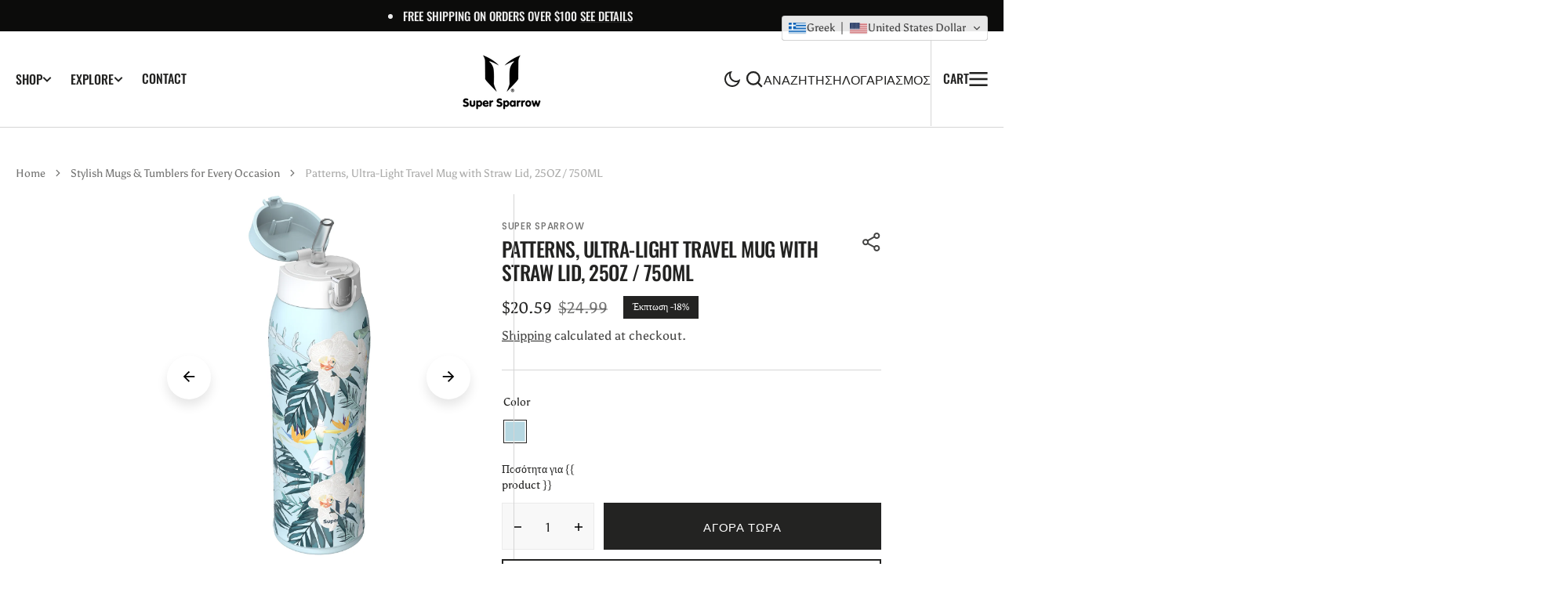

--- FILE ---
content_type: text/css
request_url: https://supersparrow.com/cdn/shop/t/30/assets/component-card-horizontal.css?v=161133608371583377811705573118
body_size: 49
content:
.card-horizontal-wrapper{position:relative;display:flex;flex-direction:row;align-items:center;column-gap:2.4rem;padding-left:2rem;padding-right:2rem;text-decoration:none;overflow:hidden;border-left:.1rem solid rgb(var(--color-border));background-color:rgb(var(--color-background-card))}@media screen and (min-width: 576px){.card-horizontal-wrapper{padding-left:4rem;padding-right:4rem}}.card-horizontal-wrapper .price{margin-top:auto;margin-bottom:0}.card-horizontal-wrapper .price-item,.card-horizontal-wrapper .price .price__sale .price-item--regular{font-size:1.5rem}.card-horizontal-wrapper .price--on-sale .price-item--regular,.card-horizontal-wrapper .price__regular{color:rgb(var(--color-base-text));text-decoration-color:rgb(var(--color-base-text))}.card-horizontal-wrapper:hover .card-horizontal__link{opacity:1;transform:translate(-50%) translateY(0)}.card-horizontal__image{position:relative;max-width:8rem;flex:1 0 8rem;overflow:hidden}@media screen and (min-width: 576px){.card-horizontal__image{max-width:14rem;flex:1 0 14rem}}.card-horizontal__information{box-sizing:border-box;display:flex;flex-direction:column;padding-top:2.4rem;padding-bottom:2.4rem;height:100%}.card-horizontal__information .subtitle{color:rgb(var(--color-base-text))}.card-horizontal__title{position:relative;display:block;margin:0;margin-bottom:1rem;color:rgb(var(--color-title-text));z-index:2;pointer-events:all}.card-horizontal__title a{font-family:var(--font-heading-card-family);font-size:1.6rem;font-style:var(--font-heading-card-style);font-weight:var(--font-heading-card-weight);line-height:var(--font-body-line-height);word-break:break-word;text-decoration:underline;text-decoration-color:rgb(var(--color-accent));text-underline-offset:.6rem;text-decoration-thickness:.1rem;z-index:2}.card-horizontal__title svg{margin-left:.8rem;color:currentColor;transition:opacity var(--duration-long) ease;opacity:0}.card-horizontal__title:hover svg{opacity:1}.card-horizontal__link{cursor:pointer;position:absolute;left:50%;bottom:1rem;margin:0;padding:.5rem 1rem;width:auto;height:auto;min-width:6.4rem;min-height:unset;background:none;font-size:1rem;line-height:1.5;text-transform:uppercase;text-decoration:none;color:rgba(var(--color-base-text),1);background-color:rgb(var(--color-background));border:none;box-shadow:none;transform:translate(-50%) translateY(100%);opacity:0;z-index:3;pointer-events:all;text-align:center;transition:transform var(--duration-short)}.card-horizontal__link.loading span{opacity:0}.card-horizontal__link .loading-overlay__spinner{width:1.6rem;height:1.6rem}.card-horizontal__link span{transition:opacity var(--duration-short)}.card-horizontal__link:after{content:"";position:absolute;top:0;left:0;right:0;bottom:0;background-color:rgb(var(--color-background));z-index:-1;transition:transform var(--duration-default) ease}.card-horizontal__link:hover:after{transform:scale(1.1)}.card-horizontal__description{margin-top:1rem;font-family:var(--font-text-card-family);font-style:var(--font-text-card-style);font-weight:var(--font-text-card-weight);font-size:var(--font-text-card-size);line-height:var(--font-body-line-height)}
/*# sourceMappingURL=/cdn/shop/t/30/assets/component-card-horizontal.css.map?v=161133608371583377811705573118 */


--- FILE ---
content_type: text/css
request_url: https://supersparrow.com/cdn/shop/t/30/assets/section-main-product.css?v=52774788243971070441705738082
body_size: 5447
content:
.link-hover-line-outer span{position:relative}.link-hover-line-outer span:after{position:absolute;bottom:0;left:0;right:0;content:"";width:0;height:.1rem;background-color:rgb(var(--color-accent));transition:width var(--duration-default)}.link-hover-line-outer:hover span:after{width:100%}#container{overflow:scroll;position:relative}#content{height:200px;background:#add8e6}#floater{position:absolute;border:1px solid black;padding:1em 2em}.product .custom-liquid{margin-bottom:1.5rem}.product .breadcrumb__desktop{position:static;transform:translateY(1.6rem);margin:0;display:flex}@media (min-width: 1200px){.product .breadcrumb__desktop{position:absolute;left:0}}.product__outer{display:flex;flex-direction:column;gap:1rem;padding-top:1.6rem;padding-bottom:3.2rem;align-items:flex-start}@media (min-width: 1200px){.product__outer{flex-direction:row;gap:6.4rem;padding-bottom:8rem}}@media (min-width: 1200px){.product__outer--desktop-order .product__info-wrapper{order:1}}@media (max-width: 1200px){.product__outer--mobile-order .product__info-wrapper{order:1;margin-top:2rem}}.product__media-wrapper{width:100%;position:relative}@media (min-width: 1200px){.product__media-wrapper{width:50%;position:sticky;top:calc(var(--header-height) + 1.6rem)}}.product .deferred-media__poster-button svg{float:left}.product .deferred-media__poster img{display:block;width:100%;height:100%;object-fit:cover}.product__info-container .product-form{margin:2.4rem 0 0}.product__info-container .share-button{margin-top:1rem}.product__description{margin-bottom:3.5rem;max-width:42rem}.product .card__description{display:none}@media (min-width: 750px){.product__media-container .slider-buttons{display:none}}.product__info-wrapper{width:100%}@media (min-width: 1200px){.product__info-wrapper{width:50%}}.product .about-section+.steps-section,.product .about-section+.featured-products-section,.product .about-section+.product-slider-section{padding-top:0}.product .product-about{overflow:hidden;margin:4rem 0 0}.product .product-about+.product-about{margin:0}.product .product-about__wrapper__perfect-fit-title{letter-spacing:-.02em;font-size:1.4rem;font-weight:var(--font-body-weight)}.product .product-about .perfect-fit-description p{color:rgba(var(--color-foreground),.75)!important}.product .product-about__outer{display:flex;flex-direction:column;gap:1rem}@media (min-width: 1200px){.product .product-about__outer{flex-direction:row;justify-content:space-between;gap:1.5rem}}.product .product-about__right{width:100%}.product .product-about__subheading{margin-bottom:1.2rem}.product .product-about__content{margin:0;letter-spacing:-.02em}.product .product-about__content p{margin:0}.product .product-about__accordion-item{border-bottom:.1rem solid rgb(var(--color-border));border-top:.1rem solid rgb(var(--color-border))}.product .product-about+.product-about .product-about__accordion-item{border-top:0}.product .product-about__more-link{display:flex;align-items:center;font-size:1.5rem;opacity:1;transition:var(--duration-default);transition-delay:var(--duration-short)}.product .product-about__more-link svg{width:1.2rem;height:1.2rem;transform:rotate(0);margin-right:1rem;transition:var(--duration-default)}.product .product-about__accordion-title{display:flex;align-items:center;justify-content:space-between;margin:0;border-top:none;padding:2rem 0;position:relative;cursor:pointer;transition:all var(--duration-default) ease}.product .product-about__accordion-title:last-child{border-bottom:.1rem solid rgb(var(--color-border))}.product .product-about__accordion-title:hover{opacity:.5}.product .product-about__accordion-title.active .product-about__more-link svg{transform:rotate(180deg)}.product .product-about__accordion-title.active:hover .product .product-about__more-link{opacity:1}.product .product-about__more-link-wrapper{display:flex;align-items:center}.product .product-about__accordion-description{display:none;font-size:1.4rem;line-height:2.3rem;margin-bottom:2rem}.product .product-about__accordion-description p{margin:0}.product .product-about__accordion-description-image{max-width:20rem;position:relative}.product .product-about__accordion-description-image img{width:100%;height:100%;object-fit:cover;object-position:center}.product .product-about__accordion-description-image .button--with-underline{color:var(--color-title-text)}.product .product-about__accordion-description-image .product-recommendations--single .card--product{max-width:100%}.product #image{position:absolute;display:none;z-index:22;pointer-events:none}.product .description_link p{color:rgba(var(--color-foreground),.75)}.product .description_link p a{font-weight:var(--font-body-weight)}.product__title__wrapper{display:flex;align-items:flex-start;justify-content:space-between;gap:1.2rem;width:100%}.product__title{letter-spacing:-.02em;word-break:break-word;margin-bottom:0;margin-top:.5rem}.product__text{margin:0}.product .price--sold-out .price__badge-sale{display:block}.product__media-list-wrapper{display:flex;flex-direction:column;align-items:flex-start;gap:.4rem}.product__media-list-wrapper .swiper-slide{justify-content:center;overflow:hidden;min-width:0;display:flex;flex-direction:column}@media (min-width: 1200px){.product__media-list-wrapper{flex-direction:row}}.product__media-list{flex-grow:1;overflow:hidden}.product__media-list .swiper-btn{opacity:1;visibility:visible}.product__media-list .swiper-btn{width:56px;height:56px;background-color:#fff;box-shadow:0 8px 14px #0000001a}.product__media-list .swiper-btn:not(.swiper-button-disabled):hover,.product__media-list .swiper-btn:focus{box-shadow:0 8px 14px #0000001a!important}.product__media-list .swiper-btn:hover svg{transform:scale(1)}.product__media-list .swiper-btn svg{width:22px;color:#000;height:auto;display:block}.product__media{height:100%}.product__media img{display:block;width:100%!important;height:100%;object-fit:cover;object-position:center}.product__media-sublist{width:100%;order:1}@media (min-width: 1200px){.product__media-sublist{max-width:24.7%;order:0}}.product__media-subitem{border:1px solid transparent;box-sizing:border-box;overflow:hidden;cursor:pointer;height:auto}.product__media-subitem:hover,.product__media-subitem.swiper-slide-thumb-active{border-color:rgb(var(--color-accent))}.product__media-subitem .product__media{position:relative;box-sizing:border-box;height:100%}.product noscript .product__media img{max-width:100%;height:100%;position:static}.product .product__media img{height:auto;max-height:100%}.product__tags{margin:1.2rem 0 0}@media screen and (min-width: 750px){.product__tags{margin:1.6rem 0 0}}.product .price{font-size:2rem;line-height:1}.product .price .price__sale .price-item--regular{font-size:2rem!important;font-weight:400}.product .price--on-sale .price__sale{flex-direction:row}.product .price dd{margin:0 .6rem 0 0}.product .price dd:last-child{margin:0}.product .price dd.price__compare{margin:0 2rem 0 0}.product .price-wrapper{margin-top:.8rem}@media (min-width: 750px){.product .price-wrapper{margin-top:1.6rem}}.product .price-wrapper .card__badge{position:static}.product .price-item{font-size:1.2rem}@media (min-width: 750px){.product .price-item{font-size:2rem}}.product .price--on-sale .price-item--regular{font-size:1.5rem;font-weight:700;color:rgba(var(--color-foreground),.75);text-decoration-color:rgba(var(--color-foreground),.4)}.product .product__tax{margin-top:1rem}.product__pickup-availabilities{margin:3rem 0 0}.product .share-buttons__label-name{color:rgba(var(--color-foreground),.75)}.product .share-buttons__label:after{position:absolute;bottom:0;left:0;right:0;content:"";width:0;height:1rem;background-color:rgb(var(--color-base-button-background));transition:width var(--duration-default)}.product .share-buttons__label:hover{width:100%}.product .share-buttons__label:hover .share-buttons__label-name{color:rgba(var(--color-foreground))}.product .share-buttons__label:hover .icon-share path{fill:rgba(var(--color-foreground))}.product .share-buttons__list:before{left:15rem}.product .share-buttons__list{right:0;top:100%}.product .share-buttons__list:after{right:0}.product .share-buttons__list{background-color:rgb(var(--color-background))}.product .share-buttons__list:before{visibility:hidden;opacity:0}.product .share-buttons__list:after{visibility:hidden;opacity:0}@media (min-width: 1440px){.product--no-media .shopify-payment-button__button.shopify-payment-button__button--unbranded{background-position:18rem center}}.product--no-media .product .product-about__description{margin:1.6rem auto}@media (min-width: 990px){.product--no-media .product .product-about__info-container{padding-left:0;padding-top:0}}@media (min-width: 1200px){.product--no-media .product .product-about__info-container{padding-right:0}}.product-tags{display:flex;gap:.8rem;flex-wrap:wrap;list-style:none;padding:0}.product-tags__tag{display:flex;align-items:center;font-size:1.2rem;color:rgba(var(--color-foreground),1);background-color:rgba(var(--color-base-background-2));padding:0 1.1rem}.product-tags__tag .icon{width:.847rem;margin-left:.8rem;color:rgb(var(--color-foreground-title))}.product__info-container .product-parameters{margin-top:3.2rem;position:relative;padding-top:3.2rem}.product__info-container .product-parameters:before{content:"";position:absolute;top:0;left:0;width:100%;height:1px;background-color:rgb(var(--color-border))}@media (min-width: 1200px){.product__info-container .product-parameters:before{left:-3.2rem;width:calc(100% + 3.2rem)}}.product__outer--desktop-order-left .product-parameters:before{left:0}.slick-slider .slick-track,.slick-slider .slick-list{width:100%}.product-recommendations--single{width:100%;display:block}.product-recommendations--single-block{display:grid;gap:3.2rem;position:relative;grid-template-columns:1fr}@media screen and (min-width: 576px){.product-recommendations--single-block{grid-template-columns:repeat(var(--recommendation-size),1fr)}}.product-recommendations--single-block:before{content:"";position:absolute;top:-1.6rem;left:0;width:100%;height:1px;background-color:rgb(var(--color-border))}.product-recommendations--single .product-form__group-name--recommend{margin:6.4rem 0 3.2rem;font-size:1.4rem;color:rgb(var(--color-foreground))}.product-recommendations--single .card-wrapper{position:relative;height:100%;transition:all var(--duration-long) linear}.product-recommendations--single .card-wrapper .card--product{position:relative;transition:inherit}.product-recommendations--single .card-wrapper .card--product_image{position:relative;display:block;padding-bottom:125%;transition:inherit;overflow:hidden}.product-recommendations--single .card-wrapper .card--product_image img{position:absolute;width:100%;height:100%;object-fit:cover;transition:inherit}.product-recommendations--single .card-wrapper .product-page__popolar-product-vendor{margin:0;font-size:.9rem}.product-recommendations--single .card-wrapper:hover .card--product_image img{transform:scale(1.12);transition:all var(--duration-long) ease}.product-recommendations--single .card-wrapper:not(:last-child) .card--product:after{content:"";position:absolute;right:-1.6rem;bottom:0;width:0;height:100%;background-color:rgb(var(--color-border))}@media screen and (min-width: 576px){.product-recommendations--single .card-wrapper:not(:last-child) .card--product:after{width:1px}}.product-recommendations--single .card-information{display:flex;align-items:center;justify-content:space-between;flex-grow:1;padding:1.2rem 0 0}.product-recommendations--single .card-information>svg{transition:var(--duration-default)}.product-recommendations--single .card-information__bottom{margin-top:.8rem}.product-recommendations--single .card__title{font-size:1.5rem}.product-recommendations--single .card-wrapper__link--overlay{z-index:2}.product-recommendations--single .price,.product-recommendations--single .price-item{font-size:1.5rem!important}.shopify-payment-button__more-options[disabled]{cursor:default}.shopify-payment-button__button{font-family:var(--font-button-family);font-weight:var(--font-button-weight);font-style:var(--font-button-style);height:6rem;display:flex;justify-content:center;align-items:center;border-radius:0;overflow:hidden;font-size:1.5rem;text-align:left;text-transform:uppercase;background-repeat:no-repeat;background-position:calc(50% + 70px) center;position:relative;transition:var(--duration-default)}.shopify-payment-button__button:hover:not([disabled]){opacity:.9;background-color:rgba(var(--color-button-hover));cursor:pointer}.shopify-payment-button__button:focus{opacity:.9;background-color:rgba(var(--color-button))}.shopify-payment-button__button:focus-visible{opacity:.9;background-color:rgba(var(--color-button))}.shopify-payment-button__button__more-options{font-size:1.2rem;line-height:1.5;letter-spacing:.05rem;text-decoration:underline;text-underline-offset:.3rem}.shopify-payment-button__button.shopify-payment-button__button--branded{padding:0;border:none}.shopify-payment-button__button.shopify-payment-button__button--branded .shopify-cleanslate>div{padding:1rem 9rem 1rem 3rem!important;margin:0;font-size:1.5rem!important;justify-content:flex-start!important}.shopify-payment-button__button.shopify-payment-button__button--branded .shopify-cleanslate>div span{font-size:1.5rem;font-weight:var(--font-button-weight);margin-right:.8rem}.shopify-payment-button__button.shopify-payment-button__button--unbranded{background-color:rgba(var(--color-button));box-shadow:none;font-size:1.5rem;line-height:1.2;letter-spacing:.07rem;transition:var(--duration-default)}.product-form{display:block;position:relative}.product-form__error-message-wrapper:not([hidden]){display:flex;align-items:flex-start;font-size:1.2rem;margin-bottom:1.5rem}.product-form__error-message-wrapper svg{flex-shrink:0;width:1.2rem;height:1.2rem;margin-right:.7rem;margin-top:.5rem}.product-form__group-name{margin:0 0 1.2rem}.product-form__quantity__add__buttons{display:flex;justify-content:space-between;gap:1.6rem}.product-form .add_to_cart_quantity{transform:rotate(0)!important}.product-form__input{width:100%;padding:0;border:none;position:relative}@media (min-width: 750px){.product-form__input{width:100%}}.product-form__input .link-hover-line-outer span{font-size:var(--font-heading-h6-size)}.product-form__input .quantity{width:100%;box-shadow:none;border:.1rem solid rgb(var(--color-border-input));max-height:6rem}.product-form__input .quantity__input{height:6rem}.product-form__input .quantity__button{height:6rem;color:var(--color-title-text);transition:var(--duration-default)}.product-form__input .quantity__button:first-child svg{margin-left:auto}.product-form__input .quantity__button:last-child svg{margin-right:auto}.product-form__input .select{position:relative;color:rgb(var(--color-placeholder-input))}.product-form__input .select svg{width:2rem;height:2rem;position:absolute;top:50%;right:5%;transform:translateY(-50%) rotate(360deg);pointer-events:none;transition:all var(--duration-default) ease}.product-form__input select{padding:0 2.5rem 0 1.2rem;width:100%;font-size:1.6rem;text-transform:none;font-weight:400;-webkit-appearance:none;appearance:none;margin:-1px 0;cursor:pointer;min-height:6rem;border:1px solid rgb(var(--color-border-input));background-color:rgb(var(--color-background-input));display:block;position:relative;font-family:inherit;color:rgb(var(--color-placeholder-input))}.product-form__input select option{background-color:rgb(var(--color-background));padding:1rem}.product-form .variant-option+label{background-color:#f2f2f2;padding:10px 15px;margin:0 5px}.product-form .variant-option:checked+label{background-color:#000;color:#fff}.product-form .variant-option[disabled]+label{opacity:.5}.product-form .variant-option{display:none}.product-form__quantity{width:100%}.product-form__buttons{display:grid;gap:1.2rem;grid-template-columns:.4fr .6fr;align-items:flex-end}@media (min-width: 990px){.product-form__buttons{grid-template-columns:.25fr .75fr}}.product-form__buttons>*{width:100%;text-align:left}.product-form__buttons .button--with-underline{display:none}.product-form__quantity__add__buttons{grid-column:1/3}.product-form__checkout{position:relative}.product-form__checkout-full{grid-column:1/3}.product-form__submit{height:6rem;box-shadow:none;padding:1rem 3rem;position:relative;width:100%}@media screen and (max-width: 375px){.product-form__submit{padding:1rem}}.product-form__submit[disabled]{opacity:1;background-color:rgb(var(--color-button),.2);color:rgb(var(--color-button-secondary-text));border-color:transparent}.product-form__submit span{display:flex;justify-content:center;width:100%}.product-form__submit span:nth-of-type(2){padding:1rem 3rem}.product-form__submit svg{width:18px;height:18px;color:currentColor}.product-form__submit+.shopify-payment-button{display:none}.product-popup{display:inline-flex;gap:2rem;margin-top:1.2rem}@media (min-width: 750px){.product-popup{margin-top:2.4rem}}.product-popup+.product-popup{margin-left:3rem}.product-popup-modal{width:100%;height:100%;background:#00000080;box-sizing:border-box;opacity:0;position:fixed;visibility:hidden;z-index:-1;margin:0 auto;top:0;left:0;overflow:auto}.product-popup-modal[open]{opacity:1;visibility:visible;z-index:103}.product-popup-modal__toggle{position:absolute;top:2rem;right:2rem}.product-popup-modal__content{width:calc(100% - 3.2rem);max-width:80rem;height:max-content;max-height:80%;position:absolute;top:50%;left:50%;transform:translate(-50%,-50%);padding:0 1.6rem 2.4rem 3.2rem;background-color:rgb(var(--color-background));box-shadow:0 4rem 6rem #0000000d}.product-popup-modal__title p{margin-top:0}.product-popup-modal__text{margin-top:3rem}.product-popup-modal__text p{font-size:1.4rem;color:rgba(var(--color-foreground),.6);margin:0}.product-popup-modal__text p+p{margin-top:2.6rem}.fancy-container-info .fancybox-close-button{top:1rem;left:1.5rem;right:unset}@media (min-width: 990px){.fancy-container-info .fancybox-close-button{top:4rem;left:4rem}}variant-radios{display:flex;flex-direction:column;flex-wrap:wrap;gap:2.4rem}variant-selects{display:grid;grid-template-columns:1fr;gap:2.4rem}@media (min-width: 576px){variant-selects{grid-template-columns:.4fr}}@media (min-width: 990px){variant-selects{grid-template-columns:.35fr}}variant-selects .product-form__input{border:none;margin:0}variant-selects .product-form__input select option{color:rgba(var(--color-foreground-title),1)}variant-selects .product-form__input select option:hover{opacity:.5}variant-selects .form__label{letter-spacing:-.02em;font-size:1.4rem;font-weight:var(--font-body-weight);text-transform:capitalize;padding-left:1.2rem;margin-bottom:1.2rem}.product-parameters__item-full variant-selects .product-form__input{flex:0 0 calc(50% - .8rem)}@media (min-width: 576px){.product-parameters__item-full variant-selects .product-form__input{flex:0 0 calc(33.33% - .8rem)}}.product-parameters__item-full variant-selects .product-parameters__quantity{flex:0 0 calc(50% - .8rem);margin-left:unset}@media (min-width: 576px){.product-parameters__item-full variant-selects .product-parameters__quantity{flex:0 0 calc(20% - .8rem)}}fieldset.product-form__input .form__label{letter-spacing:-.02em;font-size:1.4rem;font-weight:var(--font-body-weight);text-transform:capitalize;margin:0}.recipient-form{display:block;width:100%;margin-bottom:2rem}.recipient-form input[type=date]{padding:1.5rem 2rem}.recipient-form input[type=checkbox]{display:none}.recipient-form input[type=checkbox]:checked+label:before{background:rgb(var(--color-accent)) url("data:image/svg+xml;charset=UTF-8,%3csvg width='12' height='9' viewBox='0 0 12 9' fill='none' xmlns='http://www.w3.org/2000/svg'%3e%3cpath d='M4.66649 6.61451L10.7945 0.48584L11.7378 1.42851L4.66649 8.49984L0.423828 4.25717L1.36649 3.31451L4.66649 6.61451Z' fill='white'/%3e%3c/svg%3e ") no-repeat center center;border-color:rgb(var(--color-accent))}.recipient-form input[type=checkbox]:checked+label span{color:rgb(var(--color-accent))}.recipient-form input[type=checkbox]:checked~.recipient-fields{display:block;animation:animateMenuOpen var(--duration-default) ease}.recipient-form input[type=checkbox]:not(:checked,:disabled)~.recipient-fields{display:none}.recipient-form input[type=checkbox]+label{display:inline-flex;align-items:center;font-size:1.5rem;color:rgb(var(--color-foreground));cursor:pointer}.recipient-form input[type=checkbox]+label:before{content:"";display:flex;align-items:center;justify-content:center;width:2.4rem;height:2.4rem;margin:0 1.1rem 0 0;border:.1rem solid rgba(var(--color-border-input));border-radius:.2rem;background-color:rgb(var(--color-background));-webkit-appearance:none;appearance:none}.recipient-form input[type=checkbox]+label span{font-size:1.5rem;font-weight:500;transition:var(--duration-default)}.recipient-form input[type=checkbox]+label:hover span{color:rgb(var(--color-accent))}.recipient-form input[type=checkbox]+label svg{display:none}.recipient-form .recipient-email-label{display:none}.recipient-form .recipient-form-field-label{font-size:1.3rem;margin:.4rem 0 0;text-transform:initial}.recipient-form .recipient-form-field-label--space-between{display:flex;justify-content:space-between}.recipient-form .recipient-fields__field:not(:last-child){margin:0 0 1.6rem}.recipient-form .recipient-fields hr{margin:1.6rem auto}.recipient-form .form__label{margin-bottom:0}.recipient-form .form__message{font-size:1.2rem;line-height:1;color:rgb(var(--color-error));margin:.4rem 0 0}.no-js .recipient-checkbox{display:none!important}.no-js .recipient-email-label.optional{display:inline}.no-js .product__media-sublist{padding:0}.js .recipient-fields{display:none}.js .recipient-email-label.required{display:inline}.shopify-payment-button__more-options{display:none}.product__media-list{width:100%;overflow:hidden}.product__media-list__container{display:flex;flex-wrap:wrap;gap:1.6rem;width:100%;height:100%}.product__media-list__container .product__media-item:not(:last-child):after{content:"";position:absolute;width:1px;height:100%;top:0;right:-.8rem;background-color:rgb(var(--color-border))}.product__media-list__container--great-five{display:flex;flex-wrap:wrap;gap:1.6rem;width:100%;height:100%;position:relative;overflow:hidden}.product__media-list__container--great-five .product__media-item{flex:1 0 20.5%}.product__media-list__container--great-five .product__media-item:nth-child(1){flex:1 0 47%}.product__media-list__container--great-five .product__media-item:nth-child(2){flex:1 0 47%}@media (min-width: 1200px){.product__media-list__container--great-five .product__media-item{flex:1 0 22.5%}}.product__media-list__container--great-five .product__media:before{content:"";position:absolute;width:calc(100% + 1.6rem);height:1px;background:rgb(var(--color-border));bottom:-.8rem;left:0}.product__media-list__container--great-five .product__media{position:relative}.product__media-list__container--great-five .product__media-item:nth-child(4n+2):before{left:-1.6rem;width:100%}.product__media-list__container--collage{display:grid;grid-template-rows:1fr 1fr 1fr;grid-template-columns:.3fr 1fr;gap:.4rem;width:100%;height:100%}.product__media-list__container--collage .product__media-item :nth-child(1){grid-row-start:1;grid-column-start:1;grid-row-end:2;grid-column-end:2}.product__media-list__container--collage .product__media-item :nth-child(2){grid-row-start:2;grid-column-start:1;grid-row-end:3;grid-column-end:2}.product__media-list__container--collage .product__media-item :nth-child(3){grid-row-start:3;grid-column-start:1;grid-row-end:4;grid-column-end:2}.product__media-list__container--collage .product__media-item:last-child{grid-row-start:1;grid-column-start:2;grid-row-end:4;grid-column-end:3}.product__media-list__container--large{display:flex;flex-direction:column;gap:1.6rem;width:100%;height:100%}.product__media-list__container--large .product__media-item{flex:1 1 100%}.product__media-list__container--large .product__media-item:not(:last-child):after{content:"";position:absolute;width:100%;height:1px;bottom:-.8rem;left:0;background-color:rgb(var(--color-border))}.product__media-list__container .product__media-item{flex:1 0 calc(50% - 1.6rem)}.product__outer--desktop-order .product__media-wrapper:after{content:"";position:absolute;width:100%;height:1px;right:0;top:-1.6rem;background:rgb(var(--color-border))}@media (min-width: 1200px){.product__outer--desktop-order .product__media-wrapper:after{right:-1.6rem;top:0;width:1px;height:100%}}.product__outer--desktop-order-left .product__media-wrapper:after{content:"";position:absolute;width:100%;height:1px;left:0;top:-1.6rem;background:rgb(var(--color-border))}@media (min-width: 1200px){.product__outer--desktop-order-left .product__media-wrapper:after{left:-1.6rem;top:0;width:1px;height:100%}}.product__outer--mobile-order.product__outer--desktop-order .product__media-wrapper:after{top:unset;bottom:-1.6rem;left:0}@media (min-width: 1200px){.product__outer--mobile-order.product__outer--desktop-order .product__media-wrapper:after{right:-1.6rem;top:0;width:1px;height:100%;bottom:unset;left:unset}}.product__outer--mobile-order.product__outer--desktop-order-left .product__media-wrapper:after{top:unset;bottom:-1.6rem;left:0}@media (min-width: 1200px){.product__outer--mobile-order.product__outer--desktop-order-left .product__media-wrapper:after{left:-1.6rem;top:0;width:1px;height:100%;bottom:unset}}.product__media-item{width:100%;height:auto;position:relative}.product__media-item--contain .product__media{height:auto}@media (min-width: 1200px){.product__media-item--contain .product__media{height:auto}}.product__media-item--contain .product__media img{object-fit:contain}.product__media-item--contain modal-opener{height:auto}.product__media-list__container--great-five .product__media-item:not(:nth-child(2)):not(:nth-child(4n+2)):not(:last-child):after{content:"";position:absolute;width:1px;height:100%;right:-1.6rem;top:0;background:rgb(var(--color-border))}.product__media-icon .icon{width:2.4rem;height:2.4rem;color:rgb(var(--color-button))}.product__media-icon{background-color:transparent;display:flex;align-items:center;justify-content:center;height:5rem;width:5rem;position:absolute;right:50%;top:50%;transform:translate(50%,-50%);z-index:1;transition:all var(--duration-short) ease,opacity var(--duration-short) ease}@media (min-width: 1200px){.product__media-icon{height:2.4rem;width:2.4rem}}.product__media-video .product__media-icon{opacity:1}.product__modal-opener{height:100%}.product__modal-opener--image .product__media-toggle:hover{cursor:zoom-in}@media screen and (min-width: 750px){.grid__item.product__media-item--full{width:100%}}@media screen and (min-width: 990px){.product__media-icon{opacity:0}.product__modal-opener:hover .product__media-icon,.product__modal-opener:focus .product__media-icon{opacity:1}}.product__media-item>*{display:block;position:relative}.product__media-toggle{background-color:transparent;border:none;cursor:pointer;display:block;margin:0;padding:0;position:absolute;top:0;left:0;z-index:2;height:100%;width:100%}.product-media-modal{background-color:rgb(var(--color-background));height:100%;position:fixed;top:0;left:0;width:100%;visibility:hidden;opacity:0;z-index:-1;--section-color: rgba(61, 61, 61);--section-bullet-active-color: rgba(61, 61, 61, .24)}.product-media-modal__toggle{position:absolute;top:3.2rem;right:3.2rem;z-index:103}.product-media-modal__toggle svg{width:2.4rem!important;height:2.4rem!important}.product-media-modal .swiper-zoom-container{max-width:76rem;max-height:96vh;width:auto;min-width:0}.product-media-modal .swiper-zoom-container img{object-fit:cover;width:100%;height:100%;object-position:center}.product-media-modal .swiper-zoom-container-model{width:100%}.product-media-modal .swiper-zoom-container:hover{cursor:zoom-in}.product-media-modal .swiper-wrapper{height:auto!important;align-items:center}.product-media-modal .swiper-button-next-prod-page,.product-media-modal .swiper-button-prev-prod-page{position:absolute;width:4rem;height:4rem;transition:all var(--duration-long) ease}.product-media-modal .swiper-button-next-prod-page svg,.product-media-modal .swiper-button-prev-prod-page svg{width:100%;height:100%;transition:inherit;color:var(--color-foreground-title)}.product-media-modal .swiper-button-next-prod-page{right:4rem}@media screen and (min-width: 1200px){.product-media-modal .swiper-button-next-prod-page:hover svg{transform:translate(5px)}}.product-media-modal .swiper-button-prev-prod-page{left:4rem}@media screen and (min-width: 1200px){.product-media-modal .swiper-button-prev-prod-page:hover svg{transform:translate(-5px)}}.product-media-modal .swiper-pagination_container{position:absolute;right:4rem;bottom:6rem;z-index:200}.product-media-modal .swiper{width:100%;height:auto;position:relative;display:flex}.product-media-modal .swiper-slide{display:flex;justify-content:center;overflow:hidden;min-width:0}.product-media-modal .swiper-pagination-bullet:after{content:"";position:absolute;width:3rem;height:3rem;margin-left:-1.5rem;margin-top:-1rem;z-index:10}.product-media-modal .swiper-pagination-bullet{background:var(--section-color);opacity:1;z-index:10}.product-media-modal .swiper-pagination-bullet-active{background:var(--section-color);z-index:10;box-shadow:0 0 0 7px var(--section-bullet-active-color)}.product-media-modal .swiper-pagination-bullet-active:focus:not(:focus-visible):not(.button--secondary):not(.localization-selector.link){box-shadow:0 0 0 7px var(--section-bullet-active-color)}.product-media-modal .slideshow-button-prev path,.product-media-modal .slideshow-button-next path{stroke:var(--section-color)}.product-media-modal[open]{visibility:visible;opacity:1;z-index:101;display:flex}.product-media-modal__dialog{display:flex;align-items:center;height:auto;width:100%}.product-media-modal__content{height:auto;width:100%;overflow:auto}.product-media-modal__content>*:not(.active){display:block}.product__modal-opener:not(.product__modal-opener--image){display:none}.product__media-list .deferred-media{display:block}.product-media-modal__content>*{display:block}.product-media-modal__content--border img,.product__media--border img{display:block}.product-media-modal__content .media{background:none}.product-media-modal__model,.product-media-modal__content .deferred-media{width:100%}.product__media{display:flex;justify-content:center;flex-direction:column}.product__info-wrapper{padding-top:3.2rem}.product .price__badge-sale,.product .price__badge-sold-out{display:block}.product .price--sold-out .price__badge-sold-out,.product .price--on-sale .price__badge-sale{display:inline-flex}.product .inventory{margin-top:1.9rem}.product .inventory__title{display:flex}.product .inventory__title--default{color:rgb(var(--color-inventory));font-size:1.4rem;display:flex;align-items:center;justify-content:center;gap:.4rem}.product .price--on-sale .card__badge .badge{margin:0}@media (min-width: 1200px){.product .product__info-wrapper{max-width:39%}}.product .product-form__group-name{font-weight:500;font-size:1.4rem;color:rgb(var(--color-foreground-title));padding:0}.product__media-wrapper--desktop-order{margin-top:4rem}@media (min-width: 1200px){.product__media-wrapper--desktop-order{margin-top:0}}.product-form__colors-wrapper{width:100%}.product-form__colors-wrapper .product-form__controls-group{min-height:3rem}.product-form__controls-group label.color-swatch{width:3rem;height:3rem;padding:1rem;border-radius:50%;border:.1rem solid transparent;box-sizing:border-box}.product-form__controls-group label.color-swatch:after{content:"";position:absolute;top:50%;left:50%;width:2.5rem;height:2.5rem;transform:translate(-50%,-50%);border-radius:inherit;background-color:var(--swatch-color);transition:border-color var(--duration-default);border:.1rem solid var(--swatch-bg)}.product-form__controls-group label.color-swatch .color-swatch__disabled-icon{color:var(--disable-color)}.quick-add-modal .product-form__controls-group label.color-swatch{height:3rem}.product-form__controls-group input:checked:not(.disabled)+label.color-swatch{border-color:rgb(var(--color-foreground-title))}.color-swatch__disabled-icon svg{position:absolute;z-index:33;top:50%;left:50%;transform:translate(-50%,-50%)}.product-parameters{pointer-events:all}.product-parameters label.color-swatch{margin:0}.product-form__input--radios{width:100%}.product-form__controls-group{display:flex;flex-wrap:wrap;align-items:center;gap:.8rem}.product-form__controls-group input.disabled+label.color-swatch{opacity:1}.color-swatch__disabled-icon{display:none}.product-form__input input[type=radio].disabled+label,.card-wrapper input[type=radio].disabled+label{opacity:.5;pointer-events:none}.product-form__input input[type=radio].disabled+label .color-swatch__disabled-icon,.card-wrapper input[type=radio].disabled+label .color-swatch__disabled-icon{display:block}.card-wrapper .product-form__controls{margin-bottom:.8rem}.card-wrapper .product-form__controls-group label.color-swatch{width:2.4rem;height:2.4rem}.card-wrapper .product-form__controls-group label.color-swatch:after{width:1.8rem;height:1.8rem}.card-wrapper .product-form__controls-group{gap:.5rem}.product--no-media svg{width:100%;height:100%}.product-form__controls-group label{display:inline-flex;align-items:center;justify-content:center;font-weight:500;color:rgb(var(--color-foreground-title));cursor:pointer;position:relative;transition:border var(--duration-default) ease}.pills-variant-labels{height:40px;min-width:40px;padding:0 1rem;border:.2rem solid rgb(var(--color-border));margin:0}.product-form__controls-group input[type=radio].disabled+.pills-variant-labels:before{content:"";display:block;position:absolute;top:0;left:0;width:100%;height:100%;background-color:rgb(var(--color-border));clip-path:polygon(96% 0,100% 0,4% 100%,0% 100%)}.product-form__controls-group input.disabled+label.color-swatch:before{top:50%;height:.2rem;clip-path:unset;z-index:1;transform:translateY(-50%) rotate(-45deg)}.product-form__input input[type=radio],.card-wrapper input[type=radio],.product-form__controls-group input{clip:rect(0,0,0,0);overflow:hidden;position:absolute;height:1px;width:1px}.product-form__controls-group input+label:hover{border-color:rgb(var(--color-foreground-title));color:rgb(var(--color-button))}.product-form__controls-group input.disabled+label{opacity:.5;pointer-events:none}.product-form__controls-group input:checked:not(.disabled)+label{border-color:rgb(var(--color-foreground-title));color:rgb(var(--color-button))}.product-form__controls-group input:checked:not(.disabled)+label:before{background-color:rgb(var(--color-button))}.product-grid-wrapper__big .product-form__controls-group input:checked:not(.disabled)+label.color-swatch{border-color:#fff}.product-grid-wrapper__big .product-form__controls-group input+label:hover{border-color:#fff}.media-ratio img{position:absolute;width:100%;height:100%;left:0;top:0}.color-swatchs img{width:50px;height:50px;border-radius:25px;border:1px solid}
/*# sourceMappingURL=/cdn/shop/t/30/assets/section-main-product.css.map?v=52774788243971070441705738082 */


--- FILE ---
content_type: text/css
request_url: https://supersparrow.com/cdn/shop/t/30/assets/component-pickup-availability.css?v=40515196874119560201705573118
body_size: -17
content:
pickup-availability{display:block;margin-top:3rem}pickup-availability .caption-large,pickup-availability .caption{font-size:1.2rem;font-weight:400;color:rgba(var(--color-foreground));text-transform:none;margin:0}pickup-availability .caption{margin-bottom:1rem}.pickup-availability-preview{align-items:flex-start;display:flex;gap:.2rem}@media screen and (min-width: 750px){.pickup-availability-preview{padding:0 2rem 0 0}}.pickup-availability-preview .icon{flex-shrink:0;height:1.8rem}.pickup-availability-preview .icon-unavailable{height:1.6rem;margin-top:.1rem}.pickup-availability-button{background-color:transparent;font-size:1.2rem;font-weight:400;color:rgba(var(--color-foreground));text-transform:none;margin:0;padding:0;text-decoration:underline;transition:var(--duration-default)}.pickup-availability-button:hover{color:rgb(var(--color-foreground),.75);text-decoration-thickness:.1rem}pickup-availability-drawer{display:none;background-color:rgb(var(--color-background));border:.1rem solid rgba(var(--color-foreground),.2);height:100%;overflow-y:auto;padding:2rem;position:fixed;top:0;right:-40rem;z-index:30;animation:animateDrawerOpen .25s;transform:translate3d(-40rem,0,0);width:40rem;max-width:100%}pickup-availability-drawer[open]{display:block}.pickup-availability-header{align-items:flex-start;display:flex;justify-content:space-between;margin-bottom:1.2rem}.pickup-availability-drawer-title{margin:.5rem 0 0}.pickup-availability-header .icon{width:1.4rem;height:1.4rem}.pickup-availability-drawer-button{background-color:transparent;border:none;color:rgb(var(--color-foreground));cursor:pointer;display:block;height:4.4rem;padding:1.2rem;width:4.4rem}.pickup-availability-drawer-button:hover{color:rgba(var(--color-foreground),.75)}.pickup-availability-drawer-button:hover .icon{transform:rotate(90deg)}.pickup-availability-variant{font-size:1.3rem;line-height:1.2;margin:0 0 1.2rem;text-transform:capitalize}.pickup-availability-variant>*+strong{margin-left:1rem}.pickup-availability-list__item{border-bottom:.1rem solid rgba(var(--color-foreground),.2);padding:2rem 0}.pickup-availability-list__item:first-child{border-top:.1rem solid rgba(var(--color-foreground),.2)}.pickup-availability-list__item>*{margin:0}.pickup-availability-list__item>*+*{margin-top:1rem}.pickup-availability-address{font-style:normal;font-size:1.2rem;line-height:1.5}.pickup-availability-address p{margin:0}@keyframes animateDrawerOpen{0%{transform:translateZ(0)}to{transform:translate3d(-40rem,0,0)}}
/*# sourceMappingURL=/cdn/shop/t/30/assets/component-pickup-availability.css.map?v=40515196874119560201705573118 */


--- FILE ---
content_type: text/css
request_url: https://supersparrow.com/cdn/shop/t/30/assets/section-image-tabs.css?v=109139532694153354311705573118
body_size: 45
content:
.image-tabs{background:rgb(var(--color-background))}.image-tabs .image-tabs__wrraper{display:flex;justify-content:space-between;flex-direction:column-reverse}@media screen and (min-width: 990px){.image-tabs .image-tabs__wrraper{flex-direction:row}}.image-tabs .image-tabs__wrraper:before{content:"";display:block;background:rgb(var(--color-border));order:1;margin-left:auto;align-self:normal;width:100%;height:1px}@media screen and (min-width: 990px){.image-tabs .image-tabs__wrraper:before{width:1px;height:unset}}.image-tabs .image-tabs__text{width:100%;max-width:460px;display:flex;flex-direction:column;align-items:flex-start;margin-right:0;margin-top:3rem}@media screen and (min-width: 990px){.image-tabs .image-tabs__text{margin-right:5rem;margin-top:0}}.image-tabs .image-tabs__list{display:flex;flex-direction:column;align-items:flex-start;margin:0;padding:0}@media screen and (min-width: 990px){.image-tabs .image-tabs__list{margin:0 0 auto}}.image-tabs .image-tabs__list li{list-style:none;margin-bottom:1.5rem}.image-tabs .image-tabs__list li.active a{color:rgb(var(--color-foreground-title))}.image-tabs .image-tabs__list li:last-child{margin-bottom:4rem}.image-tabs .image-tabs__list li h2{margin:0}.image-tabs .image-tabs__list li h2 a{color:#c7c7c7;text-decoration:none;transition:all var(--duration-long) ease}@media screen and (min-width: 990px){.image-tabs .image-tabs__list li{margin-bottom:2.5rem}}.image-tabs .image-tabs__button-wrraper{display:none;margin-top:auto}.image-tabs .image-tabs__desc{display:none;font-size:var(--font-body-size);color:var(--color-foreground);margin-top:auto}@media screen and (min-width: 576px){.image-tabs .image-tabs__desc{font-size:calc(var(--font-body-size) * 1.25)}}.image-tabs .image-tabs__desc+.image-tabs__button-wrraper{margin-top:2rem}@media screen and (min-width: 576px){.image-tabs .image-tabs__desc+.image-tabs__button-wrraper{margin-top:4rem}}.image-tabs .image-tabs__imgs{max-width:1205px;max-height:300px;overflow:hidden;width:100%;min-height:unset;margin-left:0;margin-bottom:1.6rem;align-self:flex-start;display:flex;order:2}@media screen and (min-width: 990px){.image-tabs .image-tabs__imgs{min-height:520px;max-height:520px;margin:0;padding-left:1.6rem}}@media screen and (min-width: 1200px){.image-tabs .image-tabs__imgs{min-height:min(100vh,820px);max-height:min(100vh,820px)}}.image-tabs .image-tabs__img{display:none;width:100%;height:100%;background:rgb(var(--color-base-background-2))}@media screen and (min-width: 990px){.image-tabs .image-tabs__img{height:unset}}.image-tabs .image-tabs__img img{object-fit:cover;object-position:top}.image-tabs .image-tabs__img svg,.image-tabs .image-tabs__img img{max-width:100%;width:100%;height:100%;min-height:300px;max-height:300px}@media screen and (min-width: 990px){.image-tabs .image-tabs__img svg,.image-tabs .image-tabs__img img{min-height:unset;max-height:100%}}@media (prefers-color-scheme: dark){[data-scheme=auto] .image-tabs .image-tabs__list li.active a{color:rgb(var(--color-foreground-title))}[data-scheme=auto] .image-tabs .image-tabs__list li a{color:#454544}}[data-scheme=dark] .image-tabs .image-tabs__list li.active a{color:rgb(var(--color-foreground-title))}[data-scheme=dark] .image-tabs .image-tabs__list li a{color:#454544}
/*# sourceMappingURL=/cdn/shop/t/30/assets/section-image-tabs.css.map?v=109139532694153354311705573118 */


--- FILE ---
content_type: text/javascript
request_url: https://supersparrow.com/cdn/shop/t/30/assets/image-tabs.js?v=179592951015310347001705573118
body_size: -425
content:
(function(){const hoverToggle=()=>{$(".image-tabs__list a").click(function(e){e.preventDefault()}),$(".image-tabs__list li").mouseover(function(e){if($(this).hasClass("active"))return!1;$(".image-tabs__list li").removeClass("active");const id=$(this).addClass("active").find("a").attr("href");$(".image-tabs__desc, .image-tabs__button-wrraper, .image-tabs__img").stop(!1,!1).fadeOut(0),$(`[data-image-tabs="${id}"]`).stop(!1,!1).fadeIn()})};document.addEventListener("shopify:section:load",function(){hoverToggle()}),hoverToggle()})();
//# sourceMappingURL=/cdn/shop/t/30/assets/image-tabs.js.map?v=179592951015310347001705573118
